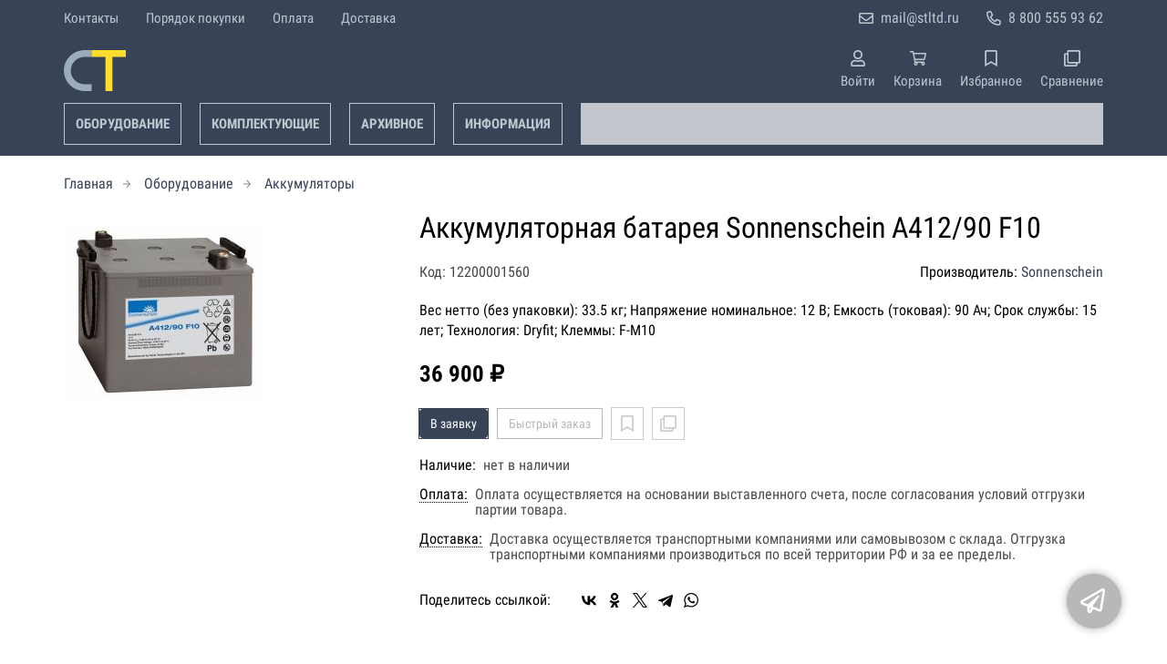

--- FILE ---
content_type: text/html; charset=UTF-8
request_url: https://stltd.ru/p12200001560
body_size: 9883
content:
<!DOCTYPE html>
<html lang="ru">

<head>
	<meta charset="UTF-8">
	<title>Аккумуляторная батарея Sonnenschein A412/90 F10 — купить в компании ООО "Современные технологии"</title>
			<meta name="description" content="Отличная цена на товар Аккумуляторная батарея Sonnenschein A412/90 F10, приобрести в компании ООО Современные технологии с доставкой на территории РФ транспортной компанией или самовывозом, заказывайте прямо сейчас в каталоге интернет-магазина stltd.ru. Ждём ваших заявок!">		<meta content='width=device-width, initial-scale=1, maximum-scale=1' name='viewport'>

	<link rel="stylesheet" href="/assets/store-1/roboto_condensed.css">

	<link rel="stylesheet" href="/assets/store-1/style.css?1729420236">
	<link rel="icon" type="image/png" href="/fls/img/65c32474bd2cef6bcc4e199e454a7cac.png" sizes="32x32">

				<style>
		:root {
			--color-text: rgba(0, 0, 0, 1);
			--color-main: rgba(184, 184, 183, 1);

			--header-color-bg: rgba(56, 67, 87, 0);
			--header-color-bg-fill: rgba(56, 67, 87,1);
			--header-topbar-color-bg: rgba(56, 67, 87, 0);
			--header-topbar-color-bg-fill: rgba(56, 67, 87,1);

			--header-color-link: rgba(190, 199, 208, 1);
			--header-color-text: rgba(190, 199, 208, 1);
			--header-color-search-border: rgba(190, 199, 208, 1);
			--footer-color-bg: rgba(56, 67, 87, 1);
			--footer-color-link: rgba(190, 199, 208, 1);
			--footer-color-text: rgba(190, 199, 208, 1);
			--font-family: 'Roboto Condensed', sans-serif;
			--font-size: 16px;
			--color-h1: rgba(0, 0, 0, 1);
			--color-label: rgba(72, 72, 72, 1);
			--color-btn-primary: rgba(56, 67, 87, 1);
			--h1-size: 32px;
			--color-link: rgba(56, 67, 87, 1);
			--color-bg: rgba(255, 255, 255, 0);

			--header-topbar-color-link: rgba(190, 199, 208, 1);
			--btn-border-width: 1px;
			--btn-border-offset: 0px;

			--header-btn-border-radius: 0;

			--btn-border-top-width: 1px;
			--btn-border-bottom-width: 1px;
			--btn-border-left-width: 1px;
			--btn-border-right-width: 1px;
		}
	</style>
	</head>

<body class="page-product" data-page="Product">
	<header>
		<nav class="navbar">
			<div class="topbar" id="menu-push">
				<div class="container">
					<div class="navbar-menu">
							<ul class="nav navbar-nav">
				<li>
			<a href="/contacts" class="menuitem">Контакты</a>
		</li>
				<li>
			<a href="/buy" class="menuitem">Порядок покупки</a>
		</li>
				<li>
			<a href="/payment" class="menuitem">Оплата</a>
		</li>
				<li>
			<a href="/delivery" class="menuitem">Доставка</a>
		</li>
			</ul>
					</div>
											<div class="navbar-phone"><svg xmlns="http://www.w3.org/2000/svg" viewBox="0 0 512 512"><!-- Font Awesome Pro 5.15.3 by @fontawesome - https://fontawesome.com License - https://fontawesome.com/license (Commercial License) --><path d="M484.25 330l-101.59-43.55a45.86 45.86 0 0 0-53.39 13.1l-32.7 40a311.08 311.08 0 0 1-124.19-124.12l40-32.7a45.91 45.91 0 0 0 13.1-53.42L182 27.79a45.63 45.63 0 0 0-52.31-26.61L35.5 22.89A45.59 45.59 0 0 0 0 67.5C0 313.76 199.68 512.1 444.56 512a45.58 45.58 0 0 0 44.59-35.51l21.7-94.22a45.75 45.75 0 0 0-26.6-52.27zm-41.59 134.09C225.08 463.09 49 287 48 69.3l90.69-20.9 42.09 98.22-68.09 55.71c46.39 99 98.19 150.63 197 197l55.69-68.11 98.19 42.11z"/></svg><a href="tel:88005559362">8 800 555 93 62</a></div>
					
											<div class="navbar-email"><svg xmlns="http://www.w3.org/2000/svg" viewBox="0 0 512 512"><!-- Font Awesome Pro 5.15.3 by @fontawesome - https://fontawesome.com License - https://fontawesome.com/license (Commercial License) --><path d="M464 64H48C21.49 64 0 85.49 0 112v288c0 26.51 21.49 48 48 48h416c26.51 0 48-21.49 48-48V112c0-26.51-21.49-48-48-48zm0 48v40.805c-22.422 18.259-58.168 46.651-134.587 106.49-16.841 13.247-50.201 45.072-73.413 44.701-23.208.375-56.579-31.459-73.413-44.701C106.18 199.465 70.425 171.067 48 152.805V112h416zM48 400V214.398c22.914 18.251 55.409 43.862 104.938 82.646 21.857 17.205 60.134 55.186 103.062 54.955 42.717.231 80.509-37.199 103.053-54.947 49.528-38.783 82.032-64.401 104.947-82.653V400H48z"/></svg><a href="mailto:mail@stltd.ru">mail@stltd.ru</a></div>
									</div>
			</div>
			<div class="fixedbar">
				<div class="navbar-header">
					<div class="container">
						<div class="wrp-header">
							<button type="button" class="navbar-toggle collapsed" data-toggle="push" data-target="#menu-push" aria-expanded="false">
								<i class="icon-bars"></i>
							</button>
							<a class="navbar-brand brand-logo" href="/" id="navbarLogo"><img src="/fls/img/8b1d5e2706e9ad0a4cb8833d6c7576bc.svg" alt="СТ - СОВРЕМЕННЫЕ ТЕХНОЛОГИИ"></a>
						</div>
						<div class="navbar-btns">
			<a href="#login" class="btn-nav">
			<svg xmlns="http://www.w3.org/2000/svg" viewBox="0 0 448 512"><!-- Font Awesome Pro 5.15.3 by @fontawesome - https://fontawesome.com License - https://fontawesome.com/license (Commercial License) --><path d="M313.6 304c-28.7 0-42.5 16-89.6 16-47.1 0-60.8-16-89.6-16C60.2 304 0 364.2 0 438.4V464c0 26.5 21.5 48 48 48h352c26.5 0 48-21.5 48-48v-25.6c0-74.2-60.2-134.4-134.4-134.4zM400 464H48v-25.6c0-47.6 38.8-86.4 86.4-86.4 14.6 0 38.3 16 89.6 16 51.7 0 74.9-16 89.6-16 47.6 0 86.4 38.8 86.4 86.4V464zM224 288c79.5 0 144-64.5 144-144S303.5 0 224 0 80 64.5 80 144s64.5 144 144 144zm0-240c52.9 0 96 43.1 96 96s-43.1 96-96 96-96-43.1-96-96 43.1-96 96-96z"/></svg>			<span>Войти</span>
		</a>
			<a href="/cart" class="btn-nav">
			<svg xmlns="http://www.w3.org/2000/svg" viewBox="0 0 576 512"><!-- Font Awesome Pro 5.15.3 by @fontawesome - https://fontawesome.com License - https://fontawesome.com/license (Commercial License) --><path d="M551.991 64H144.28l-8.726-44.608C133.35 8.128 123.478 0 112 0H12C5.373 0 0 5.373 0 12v24c0 6.627 5.373 12 12 12h80.24l69.594 355.701C150.796 415.201 144 430.802 144 448c0 35.346 28.654 64 64 64s64-28.654 64-64a63.681 63.681 0 0 0-8.583-32h145.167a63.681 63.681 0 0 0-8.583 32c0 35.346 28.654 64 64 64 35.346 0 64-28.654 64-64 0-18.136-7.556-34.496-19.676-46.142l1.035-4.757c3.254-14.96-8.142-29.101-23.452-29.101H203.76l-9.39-48h312.405c11.29 0 21.054-7.869 23.452-18.902l45.216-208C578.695 78.139 567.299 64 551.991 64zM208 472c-13.234 0-24-10.766-24-24s10.766-24 24-24 24 10.766 24 24-10.766 24-24 24zm256 0c-13.234 0-24-10.766-24-24s10.766-24 24-24 24 10.766 24 24-10.766 24-24 24zm23.438-200H184.98l-31.31-160h368.548l-34.78 160z"/></svg><div id="header-cart-count"></div>			<span>Корзина</span>
		</a>
			<a href="/whishlist" class="btn-nav">
			<svg xmlns="http://www.w3.org/2000/svg" viewBox="0 0 384 512"><!-- Font Awesome Pro 5.15.3 by @fontawesome - https://fontawesome.com License - https://fontawesome.com/license (Commercial License) --><path d="M336 0H48C21.49 0 0 21.49 0 48v464l192-112 192 112V48c0-26.51-21.49-48-48-48zm0 428.43l-144-84-144 84V54a6 6 0 0 1 6-6h276c3.314 0 6 2.683 6 5.996V428.43z"/></svg><div id="header-whishlist-count"></div>			<span>Избранное</span>
		</a>
			<a href="/compare" class="btn-nav">
			<svg xmlns="http://www.w3.org/2000/svg" viewBox="0 0 512 512"><!-- Font Awesome Pro 5.15.3 by @fontawesome - https://fontawesome.com License - https://fontawesome.com/license (Commercial License) --><path d="M464 0H144c-26.51 0-48 21.49-48 48v48H48c-26.51 0-48 21.49-48 48v320c0 26.51 21.49 48 48 48h320c26.51 0 48-21.49 48-48v-48h48c26.51 0 48-21.49 48-48V48c0-26.51-21.49-48-48-48zM362 464H54a6 6 0 0 1-6-6V150a6 6 0 0 1 6-6h42v224c0 26.51 21.49 48 48 48h224v42a6 6 0 0 1-6 6zm96-96H150a6 6 0 0 1-6-6V54a6 6 0 0 1 6-6h308a6 6 0 0 1 6 6v308a6 6 0 0 1-6 6z"/></svg><div id="header-compare-count"></div>			<span>Сравнение</span>
		</a>
			<a href="tel:88005559362" class="btn-nav hidden-sm hidden-md hidden-lg">
			<svg xmlns="http://www.w3.org/2000/svg" viewBox="0 0 512 512"><!-- Font Awesome Pro 5.15.3 by @fontawesome - https://fontawesome.com License - https://fontawesome.com/license (Commercial License) --><path d="M476.5 22.9L382.3 1.2c-21.6-5-43.6 6.2-52.3 26.6l-43.5 101.5c-8 18.6-2.6 40.6 13.1 53.4l40 32.7C311 267.8 267.8 311 215.4 339.5l-32.7-40c-12.8-15.7-34.8-21.1-53.4-13.1L27.7 329.9c-20.4 8.7-31.5 30.7-26.6 52.3l21.7 94.2c4.8 20.9 23.2 35.5 44.6 35.5C312.3 512 512 313.7 512 67.5c0-21.4-14.6-39.8-35.5-44.6zM69.3 464l-20.9-90.7 98.2-42.1 55.7 68.1c98.8-46.4 150.6-98 197-197l-68.1-55.7 42.1-98.2L464 69.3C463 286.9 286.9 463 69.3 464z"/></svg>			<span>Позвонить</span>
		</a>
	</div>
					</div>
				</div>
				<div class="collapse navbar-collapse navbar-search">
					<div class="container">
						<div class="navbar-menu main-menu">
								<ul class="nav navbar-nav">
				<li>
			<a href="#submenu-catalog" class="menuitem">
				Оборудование			</a>
						<div class="header-submenu" id="submenu-catalog">
				<ul class="container">
								<li class="active">
				<a href="/c12200001414/akkumulyatory">Аккумуляторы</a>
							</li>			<li>
				<a href="/c12200012988/domkraty">Домкраты</a>
				<ul>			<li>
				<a href="/c12200012989/gidravlicheskie">Гидравлические</a>
							</li>			<li>
				<a href="/c12200012990/reechnye">Реечные</a>
							</li></ul>			</li>			<li>
				<a href="/c12200001410/ibp">ИБП</a>
							</li>			<li>
				<a href="/c12200001412/invertory">Инверторы</a>
							</li>			<li>
				<a href="/c12200005187/motopompy">Мотопомпы</a>
							</li>			<li>
				<a href="/c12200001411/stabilizatory">Стабилизаторы</a>
							</li>			<li>
				<a href="/c12200005269/teplovye-pushki">Тепловые пушки</a>
							</li>			<li>
				<a href="/c12200012998/elektrostancii">Электростанции</a>
				<ul>			<li>
				<a href="/c12200012999/benzogeneratory">Бензогенераторы</a>
							</li>			<li>
				<a href="/c12200013000/dizelnye-generatory">Дизельные генераторы</a>
							</li></ul>			</li>				</ul>
			</div>
					</li>
				<li>
			<a href="#submenu-parts" class="menuitem">
				Комплектующие			</a>
						<div class="header-submenu" id="submenu-parts">
				<ul class="container">
								<li class="active">
				<a href="/c12200013001/alternatory">Альтернаторы</a>
							</li>			<li>
				<a href="/c12200012986/zapchasti-dlya-vodonagrevateley">Запчасти для водонагревателей</a>
							</li>			<li>
				<a href="/c12200005395/zapchasti-dlya-dvigateley">Запчасти для двигателей</a>
				<ul>			<li>
				<a href="/c12200005396/briggs-stratton">Briggs&Stratton</a>
				<ul>			<li>
				<a href="/c12200005397/blok-cilindrov-i-kryshka-kartera">Блок цилиндров и крышка картера</a>
							</li>			<li>
				<a href="/c12200005398/glushitel-zaschita-glushitelya">Глушитель, защита глушителя</a>
							</li>			<li>
				<a href="/c12200005399/golovka-bloka-cilindrov">Головка блока цилиндров</a>
							</li>			<li>
				<a href="/c12200005400/korpusy-filtrov">Корпусы фильтров</a>
							</li>			<li>
				<a href="/c12200005402/ruchnoy-starter">Ручной стартер</a>
							</li>			<li>
				<a href="/c12200005401/filtry">Фильтры</a>
							</li></ul>			</li>			<li>
				<a href="/c12200005420/cummins">Cummins</a>
							</li>			<li>
				<a href="/c12200005421/deutz">Deutz</a>
							</li>			<li>
				<a href="/c12200005422/hatz">Hatz</a>
							</li>			<li>
				<a href="/c12200005423/honda">Honda</a>
				<ul>			<li>
				<a href="/c12200005424/blok-cilindrov">Блок цилиндров</a>
							</li>			<li>
				<a href="/c12200005425/valy">Валы</a>
							</li>			<li>
				<a href="/c12200005426/glushiteli">Глушители</a>
							</li>			<li>
				<a href="/c12200005427/porshni">Поршни</a>
							</li>			<li>
				<a href="/c12200005428/startery">Стартеры</a>
							</li>			<li>
				<a href="/c12200005429/filtry">Фильтры</a>
							</li>			<li>
				<a href="/c12200005430/shatuny">Шатуны</a>
							</li></ul>			</li>			<li>
				<a href="/c12200005431/kohler">Kohler</a>
							</li>			<li>
				<a href="/c12200005432/kubota">Kubota</a>
							</li>			<li>
				<a href="/c12200005433/lombardini">Lombardini</a>
							</li>			<li>
				<a href="/c12200005434/perkins">Perkins</a>
							</li>			<li>
				<a href="/c12200005435/yanmar">Yanmar</a>
							</li>			<li>
				<a href="/c12200005437/mmz">ММЗ</a>
							</li></ul>			</li>				</ul>
			</div>
					</li>
				<li>
			<a href="#submenu-archive_goods" class="menuitem">
				Архивное			</a>
						<div class="header-submenu" id="submenu-archive_goods">
				<ul class="container">
								<li class="active">
				<a href="/c12200001415/avtotransformatory">Автотрансформаторы</a>
							</li>			<li>
				<a href="/c12200012994/akkumulyatory">Аккумуляторы</a>
							</li>			<li>
				<a href="/c12200005361/ventilyatory">Вентиляторы</a>
							</li>			<li>
				<a href="/c12200005282/vodonagrevateli">Водонагреватели</a>
							</li>			<li>
				<a href="/c12200005362/vozduhovody-gibkie">Воздуховоды гибкие</a>
							</li>			<li>
				<a href="/c12200005101/gazonokosilki">Газонокосилки</a>
							</li>			<li>
				<a href="/c12200005118/domkraty">Домкраты</a>
							</li>			<li>
				<a href="/c12200005148/zaryadnye-ustroystva">Зарядные устройства</a>
							</li>			<li>
				<a href="/c12200012991/ibp">ИБП</a>
							</li>			<li>
				<a href="/c12200012997/kanat-dlya-rychazhnoy-lebedki">Канат для рычажной лебедки</a>
							</li>			<li>
				<a href="/c12200005153/kotly-pechi">Комплектующие для котлов</a>
							</li>			<li>
				<a href="/c12200004545/kotly-otopleniya">Котлы отопления</a>
							</li>			<li>
				<a href="/c12200012995/motokultivatory">Культиваторы</a>
							</li>			<li>
				<a href="/c12200005154/lebedki">Лебедки</a>
							</li>			<li>
				<a href="/c12200005085/avtomoyki">Мойки</a>
							</li>			<li>
				<a href="/c12200012996/motobloki">Мотоблоки</a>
							</li>			<li>
				<a href="/c12200005174/motokultivatory">Мотокультиваторы</a>
							</li>			<li>
				<a href="/c12200005365/radiatory">Радиаторы</a>
				<ul>			<li>
				<a href="/c12200012992/allyuminievye">Алюминиевые</a>
							</li>			<li>
				<a href="/c12200012993/chugunnye">Чугунные</a>
							</li></ul>			</li>			<li>
				<a href="/c12200005258/snegouborschiki">Снегоуборщики</a>
							</li>			<li>
				<a href="/c12200013003/stabilizatory">Стабилизаторы</a>
							</li>			<li>
				<a href="/c12200013004/teplovye-pushki">Тепловые пушки</a>
							</li>				</ul>
			</div>
					</li>
				<li>
			<a href="#submenu-information" class="menuitem">
				Информация			</a>
						<div class="header-submenu" id="submenu-information">
				<ul class="container">
								<li class="active">
				<a href="/r12200000534">Новости</a>
							</li>			<li>
				<a href="/r12200000501">Статьи</a>
							</li>				</ul>
			</div>
					</li>
			</ul>
						</div>
						<div class="search-panel">
							<input type="text" name="search" value="" class="form-control" id="autoComplete" autocomplete="off" tabindex="1">
							<button type="button" class="btn btn-default"><svg viewBox="0 0 40 40" xmlns="http://www.w3.org/2000/svg">
<g clip-path="url(#clip0_825_181)">
<path d="M15.3845 0.289185C13.402 0.288983 11.4389 0.679287 9.6073 1.43781C7.77566 2.19633 6.11138 3.30822 4.70948 4.70998C3.30758 6.11173 2.19552 7.7759 1.43681 9.60746C0.678102 11.439 0.287598 13.4021 0.287598 15.3846C0.287396 17.3672 0.677751 19.3304 1.43637 21.1622C2.19499 22.9939 3.30701 24.6582 4.70893 26.0602C6.11085 27.4621 7.77521 28.5741 9.60694 29.3327C11.4387 30.0913 13.4019 30.4817 15.3845 30.4815C18.9076 30.4815 22.143 29.2338 24.7122 27.2123L26.0584 28.5584C25.7819 29.0955 25.6841 29.7068 25.779 30.3033C25.8739 30.8998 26.1566 31.4505 26.5861 31.8753L33.6538 38.9907C34.7507 40.0892 36.5461 40.0892 37.6445 38.9907L38.9907 37.6446C39.5177 37.1142 39.8135 36.3969 39.8135 35.6492C39.8135 34.9015 39.5177 34.1842 38.9907 33.6538L31.8753 26.5861C31.4475 26.1596 30.8935 25.8825 30.2956 25.796C29.6978 25.7095 29.0879 25.8183 28.5568 26.1061L27.2107 24.76C28.9727 22.5364 30.0725 19.8612 30.3839 17.0412C30.6952 14.2213 30.2056 11.3706 28.9711 8.81615C27.7366 6.2617 25.8072 4.10685 23.4041 2.59869C21.0011 1.09052 18.2216 0.290097 15.3845 0.289185ZM15.3845 3.07688C18.6487 3.07688 21.7792 4.37358 24.0874 6.68172C26.3955 8.98986 27.6922 12.1204 27.6922 15.3846C27.6922 18.6488 26.3955 21.7793 24.0874 24.0874C21.7792 26.3956 18.6487 27.6923 15.3845 27.6923C12.1203 27.6923 8.98981 26.3956 6.68167 24.0874C4.37353 21.7793 3.07683 18.6488 3.07683 15.3846C3.07683 12.1204 4.37353 8.98986 6.68167 6.68172C8.98981 4.37358 12.1203 3.07688 15.3845 3.07688ZM7.59529 11.4907C6.77473 12.8198 6.34203 14.3518 6.34606 15.9138C6.34424 17.0192 6.56062 18.1142 6.98281 19.1358C7.405 20.1574 8.02469 21.0857 8.80635 21.8674C9.58801 22.649 10.5163 23.2687 11.5379 23.6909C12.5595 24.1131 13.6545 24.3295 14.7599 24.3276C16.4977 24.3241 18.1925 23.7871 19.6153 22.7892C19.2317 22.8247 18.8466 22.8401 18.4614 22.8353C17.0336 22.839 15.6191 22.5605 14.2992 22.0158C12.9793 21.4711 11.78 20.671 10.7703 19.6614C9.76059 18.6518 8.9603 17.4527 8.41543 16.1329C7.87056 14.8131 7.59184 13.3986 7.59529 11.9707C7.59529 11.8107 7.5876 11.6507 7.59529 11.4907Z"/>
</g>
<defs>
<clipPath id="clip0_825_181">
<rect width="40" height="40" fill="white"/>
</clipPath>
</defs>
</svg>
</button>
						</div>
					</div>
				</div>
			</div>
		</nav>
	</header>
	<div class="content">
		<div class="container">
			<div class="breadcrumbs">
								<a href="/">Главная</a>
														<a href="/catalog">Оборудование</a>
														<a href="/c12200001414/akkumulyatory">Аккумуляторы</a>
																									</div>
			<div class="row">
		<div class="col-md-4">
			<div class="image-gallery">
									<a class="m-image" href="/fls/products/1560/fefd16a7116f0367d20e5ff7d53cf935.jpg" title="Аккумуляторная батарея Sonnenschein A412/90 F10">
						<img src="/fls/products/1560/fefd16a7116f0367d20e5ff7d53cf935.jpg" title="Аккумуляторная батарея Sonnenschein A412/90 F10" alt="Аккумуляторная батарея Sonnenschein A412/90 F10" />
					</a>
											</div>
		</div>
		<div class="col-md-8">
			<h1>Аккумуляторная батарея Sonnenschein A412/90 F10</h1>
			<div class="wrp-cdmn">
				<div class="code">Код: 12200001560</div>
									<div class="manufacturer">Производитель:
													<a href="/m12200000024">Sonnenschein</a>
											</div>
							</div>
			<div class="specification">Вес нетто (без упаковки): 33.5 кг; Напряжение номинальное: 12 В; Емкость (токовая): 90 Ач; Срок службы: 15 лет; Технология: Dryfit; Клеммы: F-M10</div>
			
			
			<div class="price">36 900 ₽</div>			
			<div class="actions">
				<div class="buttons">
					<button type="button" class="btn btn-primary btn-product-cart" data-id="1560">В заявку</button>
					<button type="button" class="btn btn-main btn-quick-order" data-id="1560">Быстрый заказ</button>
					<button type="button" class="btn btn-default btn-product-whishlist" data-id="1560"></button>
					<button type="button" class="btn btn-default btn-product-compare" data-id="1560"></button>
				</div>
			</div>
			<div class="stock"><div class="title">Наличие:</div><div class="val">нет в наличии</div></div>
					<div class="mod-article-product">
			<a href="/a12200004737/oplata" target="modal" class="article-title">Оплата:</a>
			<div class="article-description">Оплата осуществляется на основании выставленного счета, после согласования условий отгрузки партии товара.</div>
		</div>
				<div class="mod-article-product">
			<a href="/a12200004738/dostavka" target="modal" class="article-title">Доставка:</a>
			<div class="article-description">Доставка осуществляется транспортными компаниями или самовывозом с склада. Отгрузка транспортными компаниями производиться по всей территории РФ и за ее пределы.</div>
		</div>
					<div class="mod-share">
				<div class="title">Поделитесь ссылкой:</div>
				<script src="https://yastatic.net/share2/share.js" defer></script>
				<div class="ya-share2" data-curtain data-services="vkontakte,facebook,odnoklassniki,twitter,telegram,whatsapp" data-color-scheme="whiteblack"></div>
			</div>
		</div>
	</div>
	

	<ul class="nav nav-tabs" role="tablist">
					<li role="presentation" class="active"><a href="#description" aria-controls="description" role="tab" data-toggle="tab">Описание</a></li>
							<li role="presentation"><a href="#characteristics" aria-controls="characteristics" role="tab" data-toggle="tab">Характеристики</a></li>
							</ul>
	<div class="tab-content">
					<div role="tabpanel" class="tab-pane description active" id="description">
				<p class="rtejustify" style="text-align: justify;">Аккумуляторные батареи&nbsp;Sonnenschein&nbsp;серии А400&nbsp;- это универсальные источники питания Sonnenschein, обладают небольшими габаритами и стабильно вырабатывают высокую мощность.</p>
<p class="rtejustify" style="text-align: justify;">Гелевые аккумуляторы Sonnenschein серии А400&nbsp;обладают длительным сроком службы до 15 лет при температуре окружающей среды 25&deg;C (остаточная емкость 80%). Возможность длительного хранения без подзаряда за счет низкого уровня саморазряда. Короткое время восстановления емкости после разряда. Устойчивы к глубоким разрядам по DIN 43539 часть 5.&nbsp;</p>
<p class="rtejustify" style="text-align: justify;">АКБ Sonnenschein A412/90 F10&nbsp;&ndash; аккумуляторная батарея, созданая по технологии Dryfit, имеет гелевый электролит. Технология Dryfit фиксирует в устройстве электролита в желеобразном состоянии. Готовые к эксплуатации блоки АКБ Sonnenschein A400 не имеют ограничений по перевозкам автомобильным, железнодорожным, водным и авиатранспортом (согласно&nbsp;правилам ИАТА&nbsp;по транспортировке опасных грузов - раздел А67).</p>
<p class="rtejustify" style="text-align: justify;">Гелевые аккумуляторные батареи Sonnenschein&nbsp;серии А400 применяются, в основном, в отрасли&nbsp;телекоммуникации, где являются неотъемлемой частью для осуществления надежного соединения абонентов, а также широко используются в&nbsp;производстве&nbsp;и&nbsp;распределении электроэнергии, аварийном освещении, сигнальном оборудовании на железных дорогах,&nbsp;оборудовании аварийного оповещения&nbsp;и многих других отраслях, где требуется гарантированное питание.</p>
<p class="rtejustify" style="text-align: justify;">Могут быть полностью переработаны. Гелевые аккумуляторные батареи&nbsp;Sonnenschein АКБ&nbsp;серии А400 отличаются превосходными характеристиками по накоплению энергии одновременно с длительным сроком службы.</p>
<p class="rtejustify" style="text-align: justify;">Номинальная емкость&nbsp;батарей&nbsp;Sonnenschein серии A400&nbsp;составляет от&nbsp;1,2 до 200 Aч.</p>			</div>
							<div role="tabpanel" class="tab-pane characteristics" id="characteristics">
									<div class="title">Габариты и вес</div>
											<div class="items">
															<div class="item">
									<div class="name">
										Вес нетто (без упаковки)																			</div>
									<div class="val">33.5 кг</div>
								</div>
															<div class="item">
									<div class="name">
										Длина																			</div>
									<div class="val">284 мм</div>
								</div>
															<div class="item">
									<div class="name">
										Ширина																			</div>
									<div class="val">267 мм</div>
								</div>
															<div class="item">
									<div class="name">
										Высота																			</div>
									<div class="val">208 мм</div>
								</div>
													</div>
									<div class="title">Производительность</div>
											<div class="items">
															<div class="item">
									<div class="name">
										Емкость (токовая)																					<a class="btn-description" tabindex="0" role="button" data-toggle="popover" data-trigger="focus" title="" data-content="Разряд потоянным током">?</a>
																			</div>
									<div class="val">90 Ач</div>
								</div>
													</div>
									<div class="title">Исполнение</div>
											<div class="items">
															<div class="item">
									<div class="name">
										Технология																					<a class="btn-description" tabindex="0" role="button" data-toggle="popover" data-trigger="focus" title="" data-content="Технология определяет, каким техническим образом реализована батарея. Наиболее распространены технологии: AGM, GEL, Dryfit и др.">?</a>
																			</div>
									<div class="val">Dryfit </div>
								</div>
															<div class="item">
									<div class="name">
										Материал корпуса																			</div>
									<div class="val">PP (полипропилен) </div>
								</div>
													</div>
							</div>
							</div>
	<div class="price-info" style="display: none;">Цена действительна при оптовой закупке, уточняйте детали у менеджера</div>
</div>
		<div class="mod-ttext mod">
			<div class="container">
								<div class="mod-content">Купить товар приведенный на данной странице: <strong>Аккумуляторная батарея Sonnenschein A412/90 F10</strong> на нашем сайте по доступной цене можно связавшись с нами через заявку, электронную почту или телефонный звонок. Приобретение товара <strong>Аккумуляторная батарея Sonnenschein A412/90 F10</strong> осущетсвляется на основании полученного счета (договора поставки) на данный товар, в котором указываются согласованные условия поставки и окончательная стоимость партии товара. Отгрузка товара осуществляется по всей территории РФ и за ее пределы. Вы можете найти на нашем сайте характеристики Аккумуляторная батарея Sonnenschein A412/90 F10, а также более широкое предложение, аналогов данного товара в категории <strong>Аккумуляторы</strong>.</div>
			</div>
		</div>
					</div>
	<footer>
		<div class="container">
			<div class="row">
				<div class="col-sm-4 hidden-xs">
					<a class="logo" href="/"><img src="/fls/img/6d708687fa100409cbfdfd6ee69b135c.svg" alt="СТ - СОВРЕМЕННЫЕ ТЕХНОЛОГИИ"></a>
				</div>
				<div class="col-sm-6">
					<div class="bottom-menu">
<div class="row">
	<div class="col-sm-4">
		<ul class="list-unstyled">
						<li><a href="/about">О нас</a></li>
						<li><a href="/requisites">Реквизиты</a></li>
						<li><a href="/warranty">Гарантия</a></li>
						<li><a href="/service">Сервис</a></li>
						<li><a href="/working">Режим работы</a></li>
					</ul>
	</div>

	<div class="col-sm-4">
		<ul class="list-unstyled">
						<li><a href="/cheaper">Хочу дешевле</a></li>
						<li><a href="/tenders">Тендеры</a></li>
						<li><a href="/vendors">Поставщикам</a></li>
					</ul>
	</div>

	<div class="col-sm-4">
		<ul class="list-unstyled">
					</ul>
	</div>

</div>
</div>
				</div>
				<div class="col-sm-2">
										<div class="phone">8 800 555 93 62</div>
					<div class="mail">mail@stltd.ru</div>
				</div>
			</div>

		</div>
	</footer>
	<a href="#feedback" class="btn-feedback"><span class="info">Не нашли что искали? Отправьте заявку и мы поможем Вам с выбором!<i class="cls">×</i></span></a>
		<script src="/assets/store-1/script.js?1729420235"></script>
	<!-- Yandex.Metrika counter -->
<script type="text/javascript" >
   (function(m,e,t,r,i,k,a){m[i]=m[i]||function(){(m[i].a=m[i].a||[]).push(arguments)};
   m[i].l=1*new Date();k=e.createElement(t),a=e.getElementsByTagName(t)[0],k.async=1,k.src=r,a.parentNode.insertBefore(k,a)})
   (window, document, "script", "https://mc.yandex.ru/metrika/tag.js", "ym");

   ym(56007040, "init", {
        clickmap:true,
        trackLinks:true,
        accurateTrackBounce:true,
        webvisor:true
   });
</script>
<noscript><div><img src="https://mc.yandex.ru/watch/56007040" style="position:absolute; left:-9999px;" alt="" /></div></noscript>
<!-- /Yandex.Metrika counter --></body>

</html>